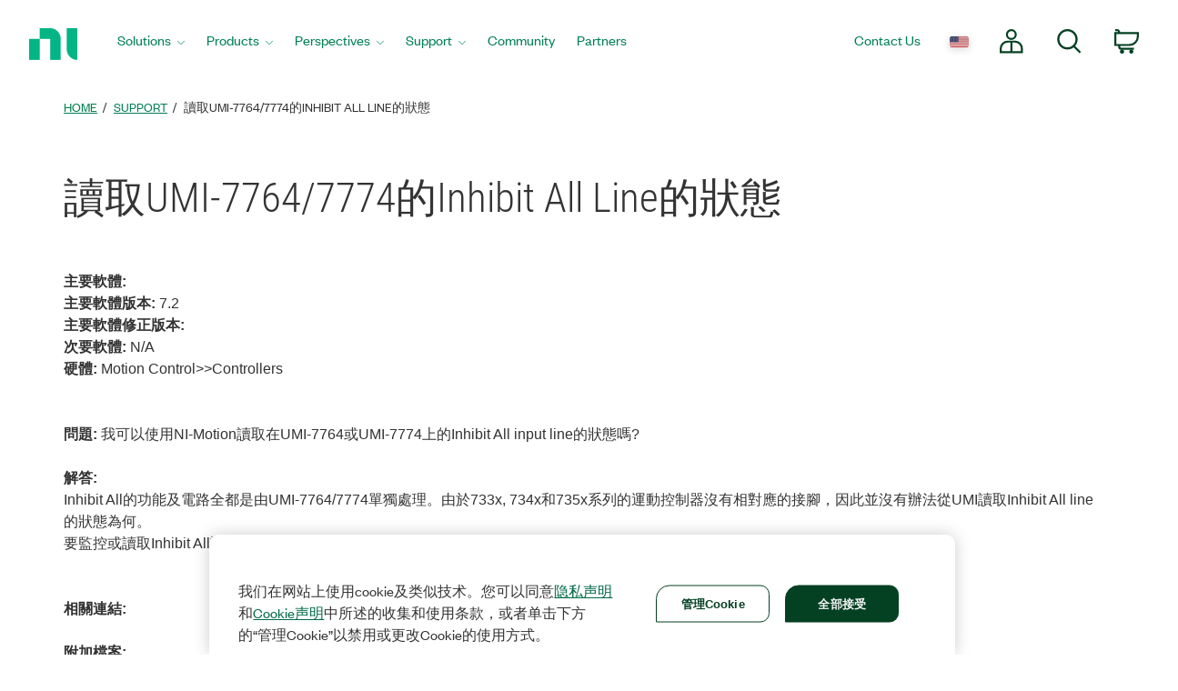

--- FILE ---
content_type: application/javascript
request_url: https://digital.ni.com/niassets/js/niua.min.js
body_size: 1350
content:
var NIUA=class NIUA{static#timer;static#niupSessionUpdateTime;static#niupLastActivityTime;constructor(e){this.appConfig=e}static getNIUA(e){return e.hasOwnProperty("minutesBeforeExpire")||(e.minutesBeforeExpire=5),e.hasOwnProperty("apikey")||(e.apikey="there_is_no_apikey"),new NIUA(e)}async ready(){console.log("NIUA instance has been initialized.")}isIE(){var e=navigator.userAgent;return-1<e.indexOf("MSIE ")||-1<e.indexOf("Trident/")}getCookie(e){var t,i=e+"=";for(t of document.cookie.split(";"))if((t=t.trimStart()).startsWith(i))return t.slice(i.length);return null}async getSession(){var e=this.getCookie("profile_id");return null!=e?{loggedIn:!0,profileId:e}:{loggedIn:!1}}async#makeCachedRequest(e,t){var i=sessionStorage.getItem(t);if(i)try{var s=JSON.parse(i),a=Date.now()-60*this.appConfig.minutesBeforeExpire*1e3;if(parseInt(s.timestamp)>=a)return s}catch(e){console.log("Ignoring cached value for %s because it couldn't be parsed: %o",t,e)}i={response:await this.getResponse(e),timestamp:Date.now()};return sessionStorage.setItem(t,JSON.stringify(i)),i}async getEmail(){if(null==this.getCookie("profile_id"))return{response:{email:"user_not_logged_in",success:!1},timestamp:Date.now()};try{var e=await this.#makeCachedRequest("details","NIUA_details"),t=e.response;return{response:{email:t.email,success:t.success},timestamp:e.timestamp}}catch(e){return console.log(e),{response:{email:"webservice_error",success:!1},timestamp:Date.now()}}}#makeFailureObject(){return{response:{success:!1},timestamp:Date.now()}}async getMonogram(){var e=await this.getDetails(),t=e.response;return t?.success?{response:{monogram:t.monogram,success:t.success},timestamp:e.timestamp}:e}async getDetails(){if(null==this.getCookie("profile_id"))return sessionStorage.removeItem("NIUA_details"),this.#makeFailureObject();try{return await this.#makeCachedRequest("details","NIUA_details")}catch(e){return console.log(e),this.#makeFailureObject()}}getEnvFromUrl(){for(var e of["-test2","-test","-dev2","-dev"])if(location.hostname.includes(e))return e;return""}async getResponse(e){null==e&&(e="email");e=await fetch("//flux"+this.getEnvFromUrl()+".ni.com/niuadataservice/1/resources/"+e,{credentials:"include",headers:{...this.getAuthorizationHeaders(),...this.#getApiKeyHeaders()}});if(e.ok)return e.json();throw await e.json()}createNIAuthToken(){var e,t,i,s=this.getCookie("profile_id");return null!=s?(e=this.getCookie("rma")??"",t=this.getCookie("rmac")??"",i=this.getCookie("upsid")??"","1|"+btoa(s+"|"+e+"|"+t+"|"+i)):null}addAuthorization(e){this.#addHeadersToXhr(e,this.getAuthorizationHeaders())}#addHeadersToXhr(e,t){for(var[i,s]of Object.entries(t))e.setRequestHeader(i,s)}getAuthorizationHeaders(){var e=this.createNIAuthToken();return e?{"X-NI-Auth-Token":e}:{}}addApiKey(e){this.#addHeadersToXhr(e,this.#getApiKeyHeaders())}#getApiKeyHeaders(){return null!=this.appConfig.apikey?{"X-NI-API-KEY":this.appConfig.apikey}:{}}async callUpdateSession(e){e=await fetch("//flux"+this.getEnvFromUrl()+".ni.com/niuadataservice/1/resources/updateSession",{method:"POST",body:JSON.stringify(e),credentials:"include",headers:{...this.getAuthorizationHeaders(),...this.#getApiKeyHeaders(),"Content-Type":"application/json; charset=utf-8",Accept:"application/json"}});if(e.ok)return e.json();throw await e.json()}async updateSession(){NIUA.#niupSessionUpdateTime=Date.now();var e=this.getCookie("upsid");if(null!=e){e={upsid:e,timestamp:NIUA.#niupLastActivityTime};try{var t=await this.callUpdateSession(e);this.setTimer(t.relativeTimeout)}catch(e){console.log(e)}}}setNIUPActivity(){NIUA.#niupLastActivityTime=Date.now()}setTimer(e){let t;var i=this.updateSession.bind(this);null==NIUA.#timer?(t=60*(e-1)*1e3,NIUA.#timer=setTimeout(i,t)):0<(t=NIUA.#niupLastActivityTime+30*(e-1)*1e3-NIUA.#niupSessionUpdateTime)&&(NIUA.#timer=setTimeout(i,t))}};NIUA.sessionReady=(async()=>{"loading"===document.readyState&&await new Promise(e=>document.addEventListener("DOMContentLoaded",e,{once:!0})),NIUA.prototype.getCookie("profile_id")||sessionStorage.removeItem("NIUA_details");var e=NIUA.getNIUA({minutesBeforeExpire:2,apikey:"3b7c1d3b-275d-4683-a459-36e3d1d21776"}),t=(e.setNIUPActivity(),e.setNIUPActivity.bind(e));window.addEventListener("click",t),window.addEventListener("touchstart",t),window.addEventListener("keypress",t),await e.updateSession()})(),window.dispatchEvent(new Event("NIUAloaded"));


--- FILE ---
content_type: application/x-javascript;charset=utf-8
request_url: https://smetrics.ni.com/id?d_visid_ver=5.5.0&d_fieldgroup=A&mcorgid=B3902DB45388D9620A490D4C%40AdobeOrg&mid=37658587403004456005337339564388488751&ts=1762795585675
body_size: -43
content:
{"mid":"37658587403004456005337339564388488751"}